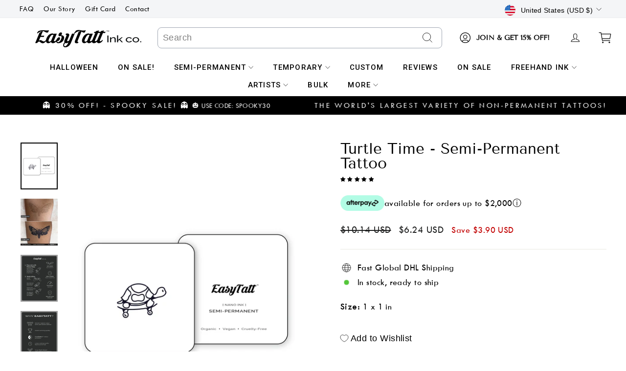

--- FILE ---
content_type: text/javascript; charset=utf-8
request_url: https://easytatt.com/products/new-turtle-time-x-2.js
body_size: 314
content:
{"id":7208965570692,"title":"Turtle Time - Semi-Permanent Tattoo","handle":"new-turtle-time-x-2","description":"\u003cp\u003e\u003cstrong\u003eTurtle Time Semi-Permanent Tattoo\u003c\/strong\u003e\u003c\/p\u003e\n\u003cp class=\"p1\"\u003e\u003cb\u003eScroll for HOW TO APPLY Video \u003c\/b\u003e\u003c\/p\u003e\n\u003cp\u003eDiscover Plant-Powered™ Technology by EasyTatt.ink\u003c\/p\u003e\n\u003cp\u003e\u003cmeta charset=\"utf-8\"\u003e\u003cstrong\u003eSIZE: 2.3 x 1.5cm\u003c\/strong\u003e\u003c\/p\u003e\n\u003cp\u003e\u003cmeta charset=\"utf-8\"\u003e\u003cb\u003eIncluded with each purchase:\u003c\/b\u003e\u003c\/p\u003e\n\u003cul class=\"ul1\"\u003e\n\u003cli class=\"li1\"\u003ePlant-Powered™ Tattoo\/s\u003c\/li\u003e\n\u003cli class=\"li1\"\u003ePrime Wipe\u003cbr\u003e\n\u003c\/li\u003e\n\u003cli class=\"li1\"\u003eEasyTatt storage pouch\u003c\/li\u003e\n\u003cli class=\"li1\"\u003e\n\u003cspan class=\"s1\"\u003e\u003c\/span\u003eApplication instructions\u003c\/li\u003e\n\u003c\/ul\u003e\n\u003cp\u003e\u003cmeta charset=\"utf-8\"\u003e\u003cstrong\u003eLasts 1-2 weeks | 100% Organic | Vegan\u003c\/strong\u003e\u003c\/p\u003e\n\u003cp\u003e\u003cstrong\u003e\u003ciframe width=\"560\" height=\"315\" src=\"https:\/\/www.youtube.com\/embed\/O7DRRi68T0c\" frameborder=\"0\" allow=\"accelerometer; autoplay; clipboard-write; encrypted-media; gyroscope; picture-in-picture\" allowfullscreen=\"\"\u003e\u003c\/iframe\u003e\u003c\/strong\u003e\u003c\/p\u003e","published_at":"2023-12-17T20:29:05+10:30","created_at":"2023-12-17T20:29:05+10:30","vendor":"EasyTatt.ink","type":"Semi-Permanent Individual","tags":["Categories:(On Sale)","Categories:Animals","Categories:Cartoon","Categories:Finger Tattoos","Cute Semi","New Nanos","popular semi","semi sale","Semi-Permanent","Semi-Permanent Clearance","Size:3 x 3 cm","Style:Blackwork","Style:Linework","Style:Minimal"],"price":624,"price_min":624,"price_max":624,"available":true,"price_varies":false,"compare_at_price":1014,"compare_at_price_min":1014,"compare_at_price_max":1014,"compare_at_price_varies":false,"variants":[{"id":41693767499908,"title":"Default Title","option1":"Default Title","option2":null,"option3":null,"sku":"NANO-INK-ANI-21","requires_shipping":true,"taxable":true,"featured_image":null,"available":true,"name":"Turtle Time - Semi-Permanent Tattoo","public_title":null,"options":["Default Title"],"price":624,"weight":0,"compare_at_price":1014,"inventory_management":"shopify","barcode":null,"requires_selling_plan":false,"selling_plan_allocations":[]}],"images":["\/\/cdn.shopify.com\/s\/files\/1\/0602\/8063\/5524\/files\/TurtleTimesemi-permanenttattoo_402a2845-190a-4d91-b184-1f9f1ac60f38.png?v=1750857937","\/\/cdn.shopify.com\/s\/files\/1\/0602\/8063\/5524\/files\/thumb-new_b379c73b-13b0-4344-be7c-c8489c43abd5.jpg?v=1750857937"],"featured_image":"\/\/cdn.shopify.com\/s\/files\/1\/0602\/8063\/5524\/files\/TurtleTimesemi-permanenttattoo_402a2845-190a-4d91-b184-1f9f1ac60f38.png?v=1750857937","options":[{"name":"Title","position":1,"values":["Default Title"]}],"url":"\/products\/new-turtle-time-x-2","media":[{"alt":null,"id":50038416572548,"position":1,"preview_image":{"aspect_ratio":0.793,"height":2209,"width":1751,"src":"https:\/\/cdn.shopify.com\/s\/files\/1\/0602\/8063\/5524\/files\/TurtleTimesemi-permanenttattoo_402a2845-190a-4d91-b184-1f9f1ac60f38.png?v=1750857937"},"aspect_ratio":0.793,"height":2209,"media_type":"image","src":"https:\/\/cdn.shopify.com\/s\/files\/1\/0602\/8063\/5524\/files\/TurtleTimesemi-permanenttattoo_402a2845-190a-4d91-b184-1f9f1ac60f38.png?v=1750857937","width":1751},{"alt":null,"id":50038416605316,"position":2,"preview_image":{"aspect_ratio":0.792,"height":1073,"width":850,"src":"https:\/\/cdn.shopify.com\/s\/files\/1\/0602\/8063\/5524\/files\/thumb-new_b379c73b-13b0-4344-be7c-c8489c43abd5.jpg?v=1750857937"},"aspect_ratio":0.792,"height":1073,"media_type":"image","src":"https:\/\/cdn.shopify.com\/s\/files\/1\/0602\/8063\/5524\/files\/thumb-new_b379c73b-13b0-4344-be7c-c8489c43abd5.jpg?v=1750857937","width":850}],"requires_selling_plan":false,"selling_plan_groups":[]}

--- FILE ---
content_type: text/javascript; charset=utf-8
request_url: https://easytatt.com/products/new-turtle-time-x-2.js
body_size: 768
content:
{"id":7208965570692,"title":"Turtle Time - Semi-Permanent Tattoo","handle":"new-turtle-time-x-2","description":"\u003cp\u003e\u003cstrong\u003eTurtle Time Semi-Permanent Tattoo\u003c\/strong\u003e\u003c\/p\u003e\n\u003cp class=\"p1\"\u003e\u003cb\u003eScroll for HOW TO APPLY Video \u003c\/b\u003e\u003c\/p\u003e\n\u003cp\u003eDiscover Plant-Powered™ Technology by EasyTatt.ink\u003c\/p\u003e\n\u003cp\u003e\u003cmeta charset=\"utf-8\"\u003e\u003cstrong\u003eSIZE: 2.3 x 1.5cm\u003c\/strong\u003e\u003c\/p\u003e\n\u003cp\u003e\u003cmeta charset=\"utf-8\"\u003e\u003cb\u003eIncluded with each purchase:\u003c\/b\u003e\u003c\/p\u003e\n\u003cul class=\"ul1\"\u003e\n\u003cli class=\"li1\"\u003ePlant-Powered™ Tattoo\/s\u003c\/li\u003e\n\u003cli class=\"li1\"\u003ePrime Wipe\u003cbr\u003e\n\u003c\/li\u003e\n\u003cli class=\"li1\"\u003eEasyTatt storage pouch\u003c\/li\u003e\n\u003cli class=\"li1\"\u003e\n\u003cspan class=\"s1\"\u003e\u003c\/span\u003eApplication instructions\u003c\/li\u003e\n\u003c\/ul\u003e\n\u003cp\u003e\u003cmeta charset=\"utf-8\"\u003e\u003cstrong\u003eLasts 1-2 weeks | 100% Organic | Vegan\u003c\/strong\u003e\u003c\/p\u003e\n\u003cp\u003e\u003cstrong\u003e\u003ciframe width=\"560\" height=\"315\" src=\"https:\/\/www.youtube.com\/embed\/O7DRRi68T0c\" frameborder=\"0\" allow=\"accelerometer; autoplay; clipboard-write; encrypted-media; gyroscope; picture-in-picture\" allowfullscreen=\"\"\u003e\u003c\/iframe\u003e\u003c\/strong\u003e\u003c\/p\u003e","published_at":"2023-12-17T20:29:05+10:30","created_at":"2023-12-17T20:29:05+10:30","vendor":"EasyTatt.ink","type":"Semi-Permanent Individual","tags":["Categories:(On Sale)","Categories:Animals","Categories:Cartoon","Categories:Finger Tattoos","Cute Semi","New Nanos","popular semi","semi sale","Semi-Permanent","Semi-Permanent Clearance","Size:3 x 3 cm","Style:Blackwork","Style:Linework","Style:Minimal"],"price":624,"price_min":624,"price_max":624,"available":true,"price_varies":false,"compare_at_price":1014,"compare_at_price_min":1014,"compare_at_price_max":1014,"compare_at_price_varies":false,"variants":[{"id":41693767499908,"title":"Default Title","option1":"Default Title","option2":null,"option3":null,"sku":"NANO-INK-ANI-21","requires_shipping":true,"taxable":true,"featured_image":null,"available":true,"name":"Turtle Time - Semi-Permanent Tattoo","public_title":null,"options":["Default Title"],"price":624,"weight":0,"compare_at_price":1014,"inventory_management":"shopify","barcode":null,"requires_selling_plan":false,"selling_plan_allocations":[]}],"images":["\/\/cdn.shopify.com\/s\/files\/1\/0602\/8063\/5524\/files\/TurtleTimesemi-permanenttattoo_402a2845-190a-4d91-b184-1f9f1ac60f38.png?v=1750857937","\/\/cdn.shopify.com\/s\/files\/1\/0602\/8063\/5524\/files\/thumb-new_b379c73b-13b0-4344-be7c-c8489c43abd5.jpg?v=1750857937"],"featured_image":"\/\/cdn.shopify.com\/s\/files\/1\/0602\/8063\/5524\/files\/TurtleTimesemi-permanenttattoo_402a2845-190a-4d91-b184-1f9f1ac60f38.png?v=1750857937","options":[{"name":"Title","position":1,"values":["Default Title"]}],"url":"\/products\/new-turtle-time-x-2","media":[{"alt":null,"id":50038416572548,"position":1,"preview_image":{"aspect_ratio":0.793,"height":2209,"width":1751,"src":"https:\/\/cdn.shopify.com\/s\/files\/1\/0602\/8063\/5524\/files\/TurtleTimesemi-permanenttattoo_402a2845-190a-4d91-b184-1f9f1ac60f38.png?v=1750857937"},"aspect_ratio":0.793,"height":2209,"media_type":"image","src":"https:\/\/cdn.shopify.com\/s\/files\/1\/0602\/8063\/5524\/files\/TurtleTimesemi-permanenttattoo_402a2845-190a-4d91-b184-1f9f1ac60f38.png?v=1750857937","width":1751},{"alt":null,"id":50038416605316,"position":2,"preview_image":{"aspect_ratio":0.792,"height":1073,"width":850,"src":"https:\/\/cdn.shopify.com\/s\/files\/1\/0602\/8063\/5524\/files\/thumb-new_b379c73b-13b0-4344-be7c-c8489c43abd5.jpg?v=1750857937"},"aspect_ratio":0.792,"height":1073,"media_type":"image","src":"https:\/\/cdn.shopify.com\/s\/files\/1\/0602\/8063\/5524\/files\/thumb-new_b379c73b-13b0-4344-be7c-c8489c43abd5.jpg?v=1750857937","width":850}],"requires_selling_plan":false,"selling_plan_groups":[]}

--- FILE ---
content_type: text/javascript; charset=utf-8
request_url: https://easytatt.com/products/new-turtle-time-x-2.js
body_size: 368
content:
{"id":7208965570692,"title":"Turtle Time - Semi-Permanent Tattoo","handle":"new-turtle-time-x-2","description":"\u003cp\u003e\u003cstrong\u003eTurtle Time Semi-Permanent Tattoo\u003c\/strong\u003e\u003c\/p\u003e\n\u003cp class=\"p1\"\u003e\u003cb\u003eScroll for HOW TO APPLY Video \u003c\/b\u003e\u003c\/p\u003e\n\u003cp\u003eDiscover Plant-Powered™ Technology by EasyTatt.ink\u003c\/p\u003e\n\u003cp\u003e\u003cmeta charset=\"utf-8\"\u003e\u003cstrong\u003eSIZE: 2.3 x 1.5cm\u003c\/strong\u003e\u003c\/p\u003e\n\u003cp\u003e\u003cmeta charset=\"utf-8\"\u003e\u003cb\u003eIncluded with each purchase:\u003c\/b\u003e\u003c\/p\u003e\n\u003cul class=\"ul1\"\u003e\n\u003cli class=\"li1\"\u003ePlant-Powered™ Tattoo\/s\u003c\/li\u003e\n\u003cli class=\"li1\"\u003ePrime Wipe\u003cbr\u003e\n\u003c\/li\u003e\n\u003cli class=\"li1\"\u003eEasyTatt storage pouch\u003c\/li\u003e\n\u003cli class=\"li1\"\u003e\n\u003cspan class=\"s1\"\u003e\u003c\/span\u003eApplication instructions\u003c\/li\u003e\n\u003c\/ul\u003e\n\u003cp\u003e\u003cmeta charset=\"utf-8\"\u003e\u003cstrong\u003eLasts 1-2 weeks | 100% Organic | Vegan\u003c\/strong\u003e\u003c\/p\u003e\n\u003cp\u003e\u003cstrong\u003e\u003ciframe width=\"560\" height=\"315\" src=\"https:\/\/www.youtube.com\/embed\/O7DRRi68T0c\" frameborder=\"0\" allow=\"accelerometer; autoplay; clipboard-write; encrypted-media; gyroscope; picture-in-picture\" allowfullscreen=\"\"\u003e\u003c\/iframe\u003e\u003c\/strong\u003e\u003c\/p\u003e","published_at":"2023-12-17T20:29:05+10:30","created_at":"2023-12-17T20:29:05+10:30","vendor":"EasyTatt.ink","type":"Semi-Permanent Individual","tags":["Categories:(On Sale)","Categories:Animals","Categories:Cartoon","Categories:Finger Tattoos","Cute Semi","New Nanos","popular semi","semi sale","Semi-Permanent","Semi-Permanent Clearance","Size:3 x 3 cm","Style:Blackwork","Style:Linework","Style:Minimal"],"price":624,"price_min":624,"price_max":624,"available":true,"price_varies":false,"compare_at_price":1014,"compare_at_price_min":1014,"compare_at_price_max":1014,"compare_at_price_varies":false,"variants":[{"id":41693767499908,"title":"Default Title","option1":"Default Title","option2":null,"option3":null,"sku":"NANO-INK-ANI-21","requires_shipping":true,"taxable":true,"featured_image":null,"available":true,"name":"Turtle Time - Semi-Permanent Tattoo","public_title":null,"options":["Default Title"],"price":624,"weight":0,"compare_at_price":1014,"inventory_management":"shopify","barcode":null,"requires_selling_plan":false,"selling_plan_allocations":[]}],"images":["\/\/cdn.shopify.com\/s\/files\/1\/0602\/8063\/5524\/files\/TurtleTimesemi-permanenttattoo_402a2845-190a-4d91-b184-1f9f1ac60f38.png?v=1750857937","\/\/cdn.shopify.com\/s\/files\/1\/0602\/8063\/5524\/files\/thumb-new_b379c73b-13b0-4344-be7c-c8489c43abd5.jpg?v=1750857937"],"featured_image":"\/\/cdn.shopify.com\/s\/files\/1\/0602\/8063\/5524\/files\/TurtleTimesemi-permanenttattoo_402a2845-190a-4d91-b184-1f9f1ac60f38.png?v=1750857937","options":[{"name":"Title","position":1,"values":["Default Title"]}],"url":"\/products\/new-turtle-time-x-2","media":[{"alt":null,"id":50038416572548,"position":1,"preview_image":{"aspect_ratio":0.793,"height":2209,"width":1751,"src":"https:\/\/cdn.shopify.com\/s\/files\/1\/0602\/8063\/5524\/files\/TurtleTimesemi-permanenttattoo_402a2845-190a-4d91-b184-1f9f1ac60f38.png?v=1750857937"},"aspect_ratio":0.793,"height":2209,"media_type":"image","src":"https:\/\/cdn.shopify.com\/s\/files\/1\/0602\/8063\/5524\/files\/TurtleTimesemi-permanenttattoo_402a2845-190a-4d91-b184-1f9f1ac60f38.png?v=1750857937","width":1751},{"alt":null,"id":50038416605316,"position":2,"preview_image":{"aspect_ratio":0.792,"height":1073,"width":850,"src":"https:\/\/cdn.shopify.com\/s\/files\/1\/0602\/8063\/5524\/files\/thumb-new_b379c73b-13b0-4344-be7c-c8489c43abd5.jpg?v=1750857937"},"aspect_ratio":0.792,"height":1073,"media_type":"image","src":"https:\/\/cdn.shopify.com\/s\/files\/1\/0602\/8063\/5524\/files\/thumb-new_b379c73b-13b0-4344-be7c-c8489c43abd5.jpg?v=1750857937","width":850}],"requires_selling_plan":false,"selling_plan_groups":[]}

--- FILE ---
content_type: text/javascript; charset=utf-8
request_url: https://easytatt.com/products/new-turtle-time-x-2.js
body_size: 576
content:
{"id":7208965570692,"title":"Turtle Time - Semi-Permanent Tattoo","handle":"new-turtle-time-x-2","description":"\u003cp\u003e\u003cstrong\u003eTurtle Time Semi-Permanent Tattoo\u003c\/strong\u003e\u003c\/p\u003e\n\u003cp class=\"p1\"\u003e\u003cb\u003eScroll for HOW TO APPLY Video \u003c\/b\u003e\u003c\/p\u003e\n\u003cp\u003eDiscover Plant-Powered™ Technology by EasyTatt.ink\u003c\/p\u003e\n\u003cp\u003e\u003cmeta charset=\"utf-8\"\u003e\u003cstrong\u003eSIZE: 2.3 x 1.5cm\u003c\/strong\u003e\u003c\/p\u003e\n\u003cp\u003e\u003cmeta charset=\"utf-8\"\u003e\u003cb\u003eIncluded with each purchase:\u003c\/b\u003e\u003c\/p\u003e\n\u003cul class=\"ul1\"\u003e\n\u003cli class=\"li1\"\u003ePlant-Powered™ Tattoo\/s\u003c\/li\u003e\n\u003cli class=\"li1\"\u003ePrime Wipe\u003cbr\u003e\n\u003c\/li\u003e\n\u003cli class=\"li1\"\u003eEasyTatt storage pouch\u003c\/li\u003e\n\u003cli class=\"li1\"\u003e\n\u003cspan class=\"s1\"\u003e\u003c\/span\u003eApplication instructions\u003c\/li\u003e\n\u003c\/ul\u003e\n\u003cp\u003e\u003cmeta charset=\"utf-8\"\u003e\u003cstrong\u003eLasts 1-2 weeks | 100% Organic | Vegan\u003c\/strong\u003e\u003c\/p\u003e\n\u003cp\u003e\u003cstrong\u003e\u003ciframe width=\"560\" height=\"315\" src=\"https:\/\/www.youtube.com\/embed\/O7DRRi68T0c\" frameborder=\"0\" allow=\"accelerometer; autoplay; clipboard-write; encrypted-media; gyroscope; picture-in-picture\" allowfullscreen=\"\"\u003e\u003c\/iframe\u003e\u003c\/strong\u003e\u003c\/p\u003e","published_at":"2023-12-17T20:29:05+10:30","created_at":"2023-12-17T20:29:05+10:30","vendor":"EasyTatt.ink","type":"Semi-Permanent Individual","tags":["Categories:(On Sale)","Categories:Animals","Categories:Cartoon","Categories:Finger Tattoos","Cute Semi","New Nanos","popular semi","semi sale","Semi-Permanent","Semi-Permanent Clearance","Size:3 x 3 cm","Style:Blackwork","Style:Linework","Style:Minimal"],"price":624,"price_min":624,"price_max":624,"available":true,"price_varies":false,"compare_at_price":1014,"compare_at_price_min":1014,"compare_at_price_max":1014,"compare_at_price_varies":false,"variants":[{"id":41693767499908,"title":"Default Title","option1":"Default Title","option2":null,"option3":null,"sku":"NANO-INK-ANI-21","requires_shipping":true,"taxable":true,"featured_image":null,"available":true,"name":"Turtle Time - Semi-Permanent Tattoo","public_title":null,"options":["Default Title"],"price":624,"weight":0,"compare_at_price":1014,"inventory_management":"shopify","barcode":null,"requires_selling_plan":false,"selling_plan_allocations":[]}],"images":["\/\/cdn.shopify.com\/s\/files\/1\/0602\/8063\/5524\/files\/TurtleTimesemi-permanenttattoo_402a2845-190a-4d91-b184-1f9f1ac60f38.png?v=1750857937","\/\/cdn.shopify.com\/s\/files\/1\/0602\/8063\/5524\/files\/thumb-new_b379c73b-13b0-4344-be7c-c8489c43abd5.jpg?v=1750857937"],"featured_image":"\/\/cdn.shopify.com\/s\/files\/1\/0602\/8063\/5524\/files\/TurtleTimesemi-permanenttattoo_402a2845-190a-4d91-b184-1f9f1ac60f38.png?v=1750857937","options":[{"name":"Title","position":1,"values":["Default Title"]}],"url":"\/products\/new-turtle-time-x-2","media":[{"alt":null,"id":50038416572548,"position":1,"preview_image":{"aspect_ratio":0.793,"height":2209,"width":1751,"src":"https:\/\/cdn.shopify.com\/s\/files\/1\/0602\/8063\/5524\/files\/TurtleTimesemi-permanenttattoo_402a2845-190a-4d91-b184-1f9f1ac60f38.png?v=1750857937"},"aspect_ratio":0.793,"height":2209,"media_type":"image","src":"https:\/\/cdn.shopify.com\/s\/files\/1\/0602\/8063\/5524\/files\/TurtleTimesemi-permanenttattoo_402a2845-190a-4d91-b184-1f9f1ac60f38.png?v=1750857937","width":1751},{"alt":null,"id":50038416605316,"position":2,"preview_image":{"aspect_ratio":0.792,"height":1073,"width":850,"src":"https:\/\/cdn.shopify.com\/s\/files\/1\/0602\/8063\/5524\/files\/thumb-new_b379c73b-13b0-4344-be7c-c8489c43abd5.jpg?v=1750857937"},"aspect_ratio":0.792,"height":1073,"media_type":"image","src":"https:\/\/cdn.shopify.com\/s\/files\/1\/0602\/8063\/5524\/files\/thumb-new_b379c73b-13b0-4344-be7c-c8489c43abd5.jpg?v=1750857937","width":850}],"requires_selling_plan":false,"selling_plan_groups":[]}